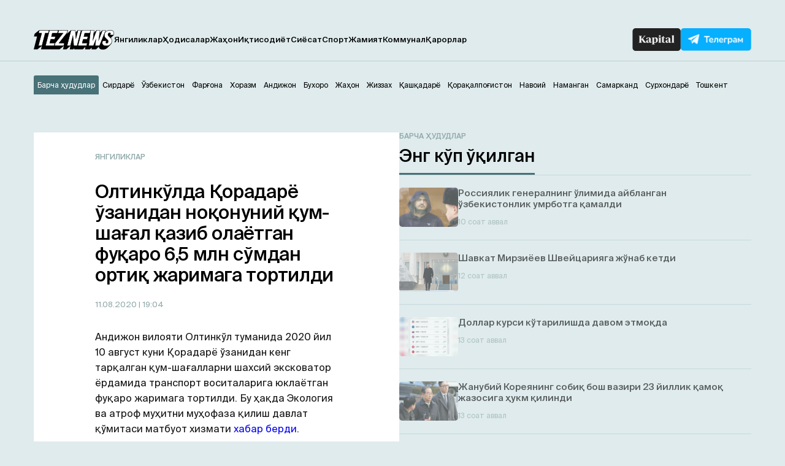

--- FILE ---
content_type: text/html; charset=UTF-8
request_url: https://teznews.uz/11-08-2020/oltinkolda-qoradaryo-ozanidan-noqonu
body_size: 14518
content:
<!DOCTYPE html>
<html lang="uz">

<head>
	<meta charset="UTF-8" />
	<meta name="viewport" content="width=device-width,initial-scale=1,user-scalable=no">
	<title>Олтинкўлда Қорадарё ўзанидан ноқонуний қум-шағал қазиб олаётган фуқаро 6,5 млн сўмдан ортиқ жаримага тортилди - Teznews – Ўзбекистоннинг тезкор хабарлари</title>
	<meta name='robots' content='index, follow, max-image-preview:large, max-snippet:-1, max-video-preview:-1' />
<meta name="description" content="Андижон вилояти Олтинкўл туманида 2020 йил 10 август куни Қорадарё ўзанидан кенг тарқалган қум-шағалларни шахсий эксковатор ёрдамида транспорт воситаларига юклаётган фуқаро жаримага тортилди. Бу ҳақда Экология ва атроф муҳитни муҳофаза қилиш давлат қўмитаси матбуот хизмати " />

	<!-- This site is optimized with the Yoast SEO plugin v23.2 - https://yoast.com/wordpress/plugins/seo/ -->
	<link rel="canonical" href="https://teznews.uz/yangiliklar/oltinkolda-qoradaryo-ozanidan-noqonu" />
	<meta property="og:locale" content="ru_RU" />
	<meta property="og:type" content="article" />
	<meta property="og:title" content="Олтинкўлда Қорадарё ўзанидан ноқонуний қум-шағал қазиб олаётган фуқаро 6,5 млн сўмдан ортиқ жаримага тортилди - Teznews – Ўзбекистоннинг тезкор хабарлари" />
	<meta property="og:description" content="Қазишда фойдаланилган техника воситалари дарё ўзанидан чиқариб юборилган" />
	<meta property="og:url" content="https://teznews.uz/yangiliklar/oltinkolda-qoradaryo-ozanidan-noqonu" />
	<meta property="og:site_name" content="Teznews – Ўзбекистоннинг тезкор хабарлари" />
	<meta property="article:published_time" content="2020-08-11T14:04:38+00:00" />
	<meta property="article:modified_time" content="2020-08-11T14:05:56+00:00" />
	<meta property="og:image" content="https://teznews.uz/wp-content/uploads/2020/08/Uzbekskie-somy-1.jpg" />
	<meta property="og:image:width" content="1024" />
	<meta property="og:image:height" content="626" />
	<meta property="og:image:type" content="image/jpeg" />
	<meta name="author" content="TezNews.uz" />
	<meta name="twitter:card" content="summary_large_image" />
	<meta name="twitter:label1" content="Написано автором" />
	<meta name="twitter:data1" content="TezNews.uz" />
	<script type="application/ld+json" class="yoast-schema-graph">{"@context":"https://schema.org","@graph":[{"@type":"WebPage","@id":"https://teznews.uz/yangiliklar/oltinkolda-qoradaryo-ozanidan-noqonu","url":"https://teznews.uz/yangiliklar/oltinkolda-qoradaryo-ozanidan-noqonu","name":"Олтинкўлда Қорадарё ўзанидан ноқонуний қум-шағал қазиб олаётган фуқаро 6,5 млн сўмдан ортиқ жаримага тортилди - Teznews – Ўзбекистоннинг тезкор хабарлари","isPartOf":{"@id":"https://teznews.uz/#website"},"primaryImageOfPage":{"@id":"https://teznews.uz/yangiliklar/oltinkolda-qoradaryo-ozanidan-noqonu#primaryimage"},"image":{"@id":"https://teznews.uz/yangiliklar/oltinkolda-qoradaryo-ozanidan-noqonu#primaryimage"},"thumbnailUrl":"https://teznews.uz/wp-content/uploads/2020/08/Uzbekskie-somy-1.jpg","datePublished":"2020-08-11T14:04:38+00:00","dateModified":"2020-08-11T14:05:56+00:00","author":{"@id":"https://teznews.uz/#/schema/person/9a5384767237ee5fc0c0a2a1444ec075"},"breadcrumb":{"@id":"https://teznews.uz/yangiliklar/oltinkolda-qoradaryo-ozanidan-noqonu#breadcrumb"},"inLanguage":"ru-RU","potentialAction":[{"@type":"ReadAction","target":["https://teznews.uz/yangiliklar/oltinkolda-qoradaryo-ozanidan-noqonu"]}]},{"@type":"ImageObject","inLanguage":"ru-RU","@id":"https://teznews.uz/yangiliklar/oltinkolda-qoradaryo-ozanidan-noqonu#primaryimage","url":"https://teznews.uz/wp-content/uploads/2020/08/Uzbekskie-somy-1.jpg","contentUrl":"https://teznews.uz/wp-content/uploads/2020/08/Uzbekskie-somy-1.jpg","width":1024,"height":626},{"@type":"BreadcrumbList","@id":"https://teznews.uz/yangiliklar/oltinkolda-qoradaryo-ozanidan-noqonu#breadcrumb","itemListElement":[{"@type":"ListItem","position":1,"name":"Главная страница","item":"https://teznews.uz/navoij/"},{"@type":"ListItem","position":2,"name":"Олтинкўлда Қорадарё ўзанидан ноқонуний қум-шағал қазиб олаётган фуқаро 6,5 млн сўмдан ортиқ жаримага тортилди"}]},{"@type":"WebSite","@id":"https://teznews.uz/#website","url":"https://teznews.uz/","name":"Teznews – Ўзбекистоннинг тезкор хабарлари","description":"Бизни Республикамизнинг йирик шаҳарлари, вилоятлари аҳолиси ўқийди. Биз ҳудудлар кесимида энг тезкор янгиликлар етказиш бўйича биринчимиз!","potentialAction":[{"@type":"SearchAction","target":{"@type":"EntryPoint","urlTemplate":"https://teznews.uz/?s={search_term_string}"},"query-input":"required name=search_term_string"}],"inLanguage":"ru-RU"},{"@type":"Person","@id":"https://teznews.uz/#/schema/person/9a5384767237ee5fc0c0a2a1444ec075","name":"TezNews.uz","sameAs":["http://teznews.uz"],"url":"https://teznews.uz/author/tezdmin"}]}</script>
	<!-- / Yoast SEO plugin. -->


<base href="https://teznews.uz">
<meta data-react-helmet="true" name="twitter:card" content="summary_large_image"/><meta property="og:title" content="Олтинкўлда Қорадарё ўзанидан ноқонуний қум-шағал қазиб олаётган фуқаро 6,5 млн сўмдан ортиқ жаримага тортилди" /><meta property="og:type" content="website" /><meta property="og:url" content="https://teznews.uz/yangiliklar/oltinkolda-qoradaryo-ozanidan-noqonu" /><meta property="og:image" content="https://teznews.uz/wp-content/uploads/2020/08/Uzbekskie-somy-1.jpg"/><meta property="og:site_name" content="Teznews" /><style id='classic-theme-styles-inline-css' type='text/css'>
/*! This file is auto-generated */
.wp-block-button__link{color:#fff;background-color:#32373c;border-radius:9999px;box-shadow:none;text-decoration:none;padding:calc(.667em + 2px) calc(1.333em + 2px);font-size:1.125em}.wp-block-file__button{background:#32373c;color:#fff;text-decoration:none}
</style>
<style id='global-styles-inline-css' type='text/css'>
body{--wp--preset--color--black: #000000;--wp--preset--color--cyan-bluish-gray: #abb8c3;--wp--preset--color--white: #ffffff;--wp--preset--color--pale-pink: #f78da7;--wp--preset--color--vivid-red: #cf2e2e;--wp--preset--color--luminous-vivid-orange: #ff6900;--wp--preset--color--luminous-vivid-amber: #fcb900;--wp--preset--color--light-green-cyan: #7bdcb5;--wp--preset--color--vivid-green-cyan: #00d084;--wp--preset--color--pale-cyan-blue: #8ed1fc;--wp--preset--color--vivid-cyan-blue: #0693e3;--wp--preset--color--vivid-purple: #9b51e0;--wp--preset--gradient--vivid-cyan-blue-to-vivid-purple: linear-gradient(135deg,rgba(6,147,227,1) 0%,rgb(155,81,224) 100%);--wp--preset--gradient--light-green-cyan-to-vivid-green-cyan: linear-gradient(135deg,rgb(122,220,180) 0%,rgb(0,208,130) 100%);--wp--preset--gradient--luminous-vivid-amber-to-luminous-vivid-orange: linear-gradient(135deg,rgba(252,185,0,1) 0%,rgba(255,105,0,1) 100%);--wp--preset--gradient--luminous-vivid-orange-to-vivid-red: linear-gradient(135deg,rgba(255,105,0,1) 0%,rgb(207,46,46) 100%);--wp--preset--gradient--very-light-gray-to-cyan-bluish-gray: linear-gradient(135deg,rgb(238,238,238) 0%,rgb(169,184,195) 100%);--wp--preset--gradient--cool-to-warm-spectrum: linear-gradient(135deg,rgb(74,234,220) 0%,rgb(151,120,209) 20%,rgb(207,42,186) 40%,rgb(238,44,130) 60%,rgb(251,105,98) 80%,rgb(254,248,76) 100%);--wp--preset--gradient--blush-light-purple: linear-gradient(135deg,rgb(255,206,236) 0%,rgb(152,150,240) 100%);--wp--preset--gradient--blush-bordeaux: linear-gradient(135deg,rgb(254,205,165) 0%,rgb(254,45,45) 50%,rgb(107,0,62) 100%);--wp--preset--gradient--luminous-dusk: linear-gradient(135deg,rgb(255,203,112) 0%,rgb(199,81,192) 50%,rgb(65,88,208) 100%);--wp--preset--gradient--pale-ocean: linear-gradient(135deg,rgb(255,245,203) 0%,rgb(182,227,212) 50%,rgb(51,167,181) 100%);--wp--preset--gradient--electric-grass: linear-gradient(135deg,rgb(202,248,128) 0%,rgb(113,206,126) 100%);--wp--preset--gradient--midnight: linear-gradient(135deg,rgb(2,3,129) 0%,rgb(40,116,252) 100%);--wp--preset--font-size--small: 13px;--wp--preset--font-size--medium: 20px;--wp--preset--font-size--large: 36px;--wp--preset--font-size--x-large: 42px;--wp--preset--spacing--20: 0.44rem;--wp--preset--spacing--30: 0.67rem;--wp--preset--spacing--40: 1rem;--wp--preset--spacing--50: 1.5rem;--wp--preset--spacing--60: 2.25rem;--wp--preset--spacing--70: 3.38rem;--wp--preset--spacing--80: 5.06rem;--wp--preset--shadow--natural: 6px 6px 9px rgba(0, 0, 0, 0.2);--wp--preset--shadow--deep: 12px 12px 50px rgba(0, 0, 0, 0.4);--wp--preset--shadow--sharp: 6px 6px 0px rgba(0, 0, 0, 0.2);--wp--preset--shadow--outlined: 6px 6px 0px -3px rgba(255, 255, 255, 1), 6px 6px rgba(0, 0, 0, 1);--wp--preset--shadow--crisp: 6px 6px 0px rgba(0, 0, 0, 1);}:where(.is-layout-flex){gap: 0.5em;}:where(.is-layout-grid){gap: 0.5em;}body .is-layout-flex{display: flex;}body .is-layout-flex{flex-wrap: wrap;align-items: center;}body .is-layout-flex > *{margin: 0;}body .is-layout-grid{display: grid;}body .is-layout-grid > *{margin: 0;}:where(.wp-block-columns.is-layout-flex){gap: 2em;}:where(.wp-block-columns.is-layout-grid){gap: 2em;}:where(.wp-block-post-template.is-layout-flex){gap: 1.25em;}:where(.wp-block-post-template.is-layout-grid){gap: 1.25em;}.has-black-color{color: var(--wp--preset--color--black) !important;}.has-cyan-bluish-gray-color{color: var(--wp--preset--color--cyan-bluish-gray) !important;}.has-white-color{color: var(--wp--preset--color--white) !important;}.has-pale-pink-color{color: var(--wp--preset--color--pale-pink) !important;}.has-vivid-red-color{color: var(--wp--preset--color--vivid-red) !important;}.has-luminous-vivid-orange-color{color: var(--wp--preset--color--luminous-vivid-orange) !important;}.has-luminous-vivid-amber-color{color: var(--wp--preset--color--luminous-vivid-amber) !important;}.has-light-green-cyan-color{color: var(--wp--preset--color--light-green-cyan) !important;}.has-vivid-green-cyan-color{color: var(--wp--preset--color--vivid-green-cyan) !important;}.has-pale-cyan-blue-color{color: var(--wp--preset--color--pale-cyan-blue) !important;}.has-vivid-cyan-blue-color{color: var(--wp--preset--color--vivid-cyan-blue) !important;}.has-vivid-purple-color{color: var(--wp--preset--color--vivid-purple) !important;}.has-black-background-color{background-color: var(--wp--preset--color--black) !important;}.has-cyan-bluish-gray-background-color{background-color: var(--wp--preset--color--cyan-bluish-gray) !important;}.has-white-background-color{background-color: var(--wp--preset--color--white) !important;}.has-pale-pink-background-color{background-color: var(--wp--preset--color--pale-pink) !important;}.has-vivid-red-background-color{background-color: var(--wp--preset--color--vivid-red) !important;}.has-luminous-vivid-orange-background-color{background-color: var(--wp--preset--color--luminous-vivid-orange) !important;}.has-luminous-vivid-amber-background-color{background-color: var(--wp--preset--color--luminous-vivid-amber) !important;}.has-light-green-cyan-background-color{background-color: var(--wp--preset--color--light-green-cyan) !important;}.has-vivid-green-cyan-background-color{background-color: var(--wp--preset--color--vivid-green-cyan) !important;}.has-pale-cyan-blue-background-color{background-color: var(--wp--preset--color--pale-cyan-blue) !important;}.has-vivid-cyan-blue-background-color{background-color: var(--wp--preset--color--vivid-cyan-blue) !important;}.has-vivid-purple-background-color{background-color: var(--wp--preset--color--vivid-purple) !important;}.has-black-border-color{border-color: var(--wp--preset--color--black) !important;}.has-cyan-bluish-gray-border-color{border-color: var(--wp--preset--color--cyan-bluish-gray) !important;}.has-white-border-color{border-color: var(--wp--preset--color--white) !important;}.has-pale-pink-border-color{border-color: var(--wp--preset--color--pale-pink) !important;}.has-vivid-red-border-color{border-color: var(--wp--preset--color--vivid-red) !important;}.has-luminous-vivid-orange-border-color{border-color: var(--wp--preset--color--luminous-vivid-orange) !important;}.has-luminous-vivid-amber-border-color{border-color: var(--wp--preset--color--luminous-vivid-amber) !important;}.has-light-green-cyan-border-color{border-color: var(--wp--preset--color--light-green-cyan) !important;}.has-vivid-green-cyan-border-color{border-color: var(--wp--preset--color--vivid-green-cyan) !important;}.has-pale-cyan-blue-border-color{border-color: var(--wp--preset--color--pale-cyan-blue) !important;}.has-vivid-cyan-blue-border-color{border-color: var(--wp--preset--color--vivid-cyan-blue) !important;}.has-vivid-purple-border-color{border-color: var(--wp--preset--color--vivid-purple) !important;}.has-vivid-cyan-blue-to-vivid-purple-gradient-background{background: var(--wp--preset--gradient--vivid-cyan-blue-to-vivid-purple) !important;}.has-light-green-cyan-to-vivid-green-cyan-gradient-background{background: var(--wp--preset--gradient--light-green-cyan-to-vivid-green-cyan) !important;}.has-luminous-vivid-amber-to-luminous-vivid-orange-gradient-background{background: var(--wp--preset--gradient--luminous-vivid-amber-to-luminous-vivid-orange) !important;}.has-luminous-vivid-orange-to-vivid-red-gradient-background{background: var(--wp--preset--gradient--luminous-vivid-orange-to-vivid-red) !important;}.has-very-light-gray-to-cyan-bluish-gray-gradient-background{background: var(--wp--preset--gradient--very-light-gray-to-cyan-bluish-gray) !important;}.has-cool-to-warm-spectrum-gradient-background{background: var(--wp--preset--gradient--cool-to-warm-spectrum) !important;}.has-blush-light-purple-gradient-background{background: var(--wp--preset--gradient--blush-light-purple) !important;}.has-blush-bordeaux-gradient-background{background: var(--wp--preset--gradient--blush-bordeaux) !important;}.has-luminous-dusk-gradient-background{background: var(--wp--preset--gradient--luminous-dusk) !important;}.has-pale-ocean-gradient-background{background: var(--wp--preset--gradient--pale-ocean) !important;}.has-electric-grass-gradient-background{background: var(--wp--preset--gradient--electric-grass) !important;}.has-midnight-gradient-background{background: var(--wp--preset--gradient--midnight) !important;}.has-small-font-size{font-size: var(--wp--preset--font-size--small) !important;}.has-medium-font-size{font-size: var(--wp--preset--font-size--medium) !important;}.has-large-font-size{font-size: var(--wp--preset--font-size--large) !important;}.has-x-large-font-size{font-size: var(--wp--preset--font-size--x-large) !important;}
.wp-block-navigation a:where(:not(.wp-element-button)){color: inherit;}
:where(.wp-block-post-template.is-layout-flex){gap: 1.25em;}:where(.wp-block-post-template.is-layout-grid){gap: 1.25em;}
:where(.wp-block-columns.is-layout-flex){gap: 2em;}:where(.wp-block-columns.is-layout-grid){gap: 2em;}
.wp-block-pullquote{font-size: 1.5em;line-height: 1.6;}
</style>
<link rel='stylesheet' id='belingo-geo-css' href='https://teznews.uz/wp-content/plugins/belingogeo/css/belingoGeo.css?ver=1.9' type='text/css' media='all' />
<link rel='stylesheet' id='dashicons-css' href='https://teznews.uz/wp-includes/css/dashicons.min.css?ver=6.5.7' type='text/css' media='all' />
<link rel='stylesheet' id='post-views-counter-frontend-css' href='https://teznews.uz/wp-content/plugins/post-views-counter/css/frontend.css?ver=1.3.10' type='text/css' media='all' />
<script type="text/javascript" src="https://teznews.uz/wp-includes/js/jquery/jquery.min.js?ver=3.7.1" id="jquery-core-js"></script>
<!--[if lt IE 8]>
<script type="text/javascript" src="https://teznews.uz/wp-includes/js/json2.min.js?ver=2015-05-03" id="json2-js"></script>
<![endif]-->
    <script type="text/javascript">
        function nxsPostToFav(obj){ obj.preventDefault;
            var k = obj.target.split("-"); var nt = k[0]; var ii = k[1];  var pid = k[2];
            var data = {  action:'nxs_snap_aj', nxsact: 'manPost', nt:nt, id: pid, nid: ii, et_load_builder_modules:1, _wpnonce: 'cb970e73e5'};
            jQuery('#nxsFavNoticeCnt').html('<p> Posting... </p>'); jQuery('#nxsFavNotice').modal({ fadeDuration: 50 });
            jQuery.post('https://teznews.uz/wp-admin/admin-ajax.php', data, function(response) { if (response=='') response = 'Message Posted';
                jQuery('#nxsFavNoticeCnt').html('<p> ' + response + '</p>' +'<input type="button"  onclick="jQuery.modal.close();" class="bClose" value="Close" />');
            });
        }
    </script>    
      <meta name="onesignal" content="wordpress-plugin"/>
            <script>

      window.OneSignal = window.OneSignal || [];

      OneSignal.push( function() {
        OneSignal.SERVICE_WORKER_UPDATER_PATH = "OneSignalSDKUpdaterWorker.js.php";
                      OneSignal.SERVICE_WORKER_PATH = "OneSignalSDKWorker.js.php";
                      OneSignal.SERVICE_WORKER_PARAM = { scope: "/" };
        OneSignal.setDefaultNotificationUrl("https://teznews.uz");
        var oneSignal_options = {};
        window._oneSignalInitOptions = oneSignal_options;

        oneSignal_options['wordpress'] = true;
oneSignal_options['appId'] = 'ec7da78c-4212-4e87-8755-2cabfd14c465';
oneSignal_options['allowLocalhostAsSecureOrigin'] = true;
oneSignal_options['welcomeNotification'] = { };
oneSignal_options['welcomeNotification']['title'] = "";
oneSignal_options['welcomeNotification']['message'] = "Обуна учун раҳмат!";
oneSignal_options['path'] = "https://teznews.uz/wp-content/plugins/onesignal-free-web-push-notifications/sdk_files/";
oneSignal_options['promptOptions'] = { };
oneSignal_options['promptOptions']['actionMessage'] = "Ўзбекистондаги тезкор хабарларни кузатиб боринг!";
oneSignal_options['promptOptions']['acceptButtonText'] = "✔ ОК";
oneSignal_options['promptOptions']['cancelButtonText'] = "Йўқ, шарт эмас.";
oneSignal_options['notifyButton'] = { };
oneSignal_options['notifyButton']['enable'] = true;
oneSignal_options['notifyButton']['position'] = 'bottom-right';
oneSignal_options['notifyButton']['theme'] = 'default';
oneSignal_options['notifyButton']['size'] = 'small';
oneSignal_options['notifyButton']['displayPredicate'] = function() {
              return OneSignal.isPushNotificationsEnabled()
                      .then(function(isPushEnabled) {
                          return !isPushEnabled;
                      });
            };
oneSignal_options['notifyButton']['showCredit'] = false;
oneSignal_options['notifyButton']['text'] = {};
                OneSignal.init(window._oneSignalInitOptions);
                OneSignal.showSlidedownPrompt();      });

      function documentInitOneSignal() {
        var oneSignal_elements = document.getElementsByClassName("OneSignal-prompt");

        var oneSignalLinkClickHandler = function(event) { OneSignal.push(['registerForPushNotifications']); event.preventDefault(); };        for(var i = 0; i < oneSignal_elements.length; i++)
          oneSignal_elements[i].addEventListener('click', oneSignalLinkClickHandler, false);
      }

      if (document.readyState === 'complete') {
           documentInitOneSignal();
      }
      else {
           window.addEventListener("load", function(event){
               documentInitOneSignal();
          });
      }
    </script>

		<style>
			#wp-admin-bar-pvc-post-views .pvc-graph-container { padding-top: 6px; padding-bottom: 6px; position: relative; display: block; height: 100%; box-sizing: border-box; }
			#wp-admin-bar-pvc-post-views .pvc-line-graph {
				display: inline-block;
				width: 1px;
				margin-right: 1px;
				background-color: #ccc;
				vertical-align: baseline;
			}
			#wp-admin-bar-pvc-post-views .pvc-line-graph:hover { background-color: #eee; }
			#wp-admin-bar-pvc-post-views .pvc-line-graph-0 { height: 1% }
			#wp-admin-bar-pvc-post-views .pvc-line-graph-1 { height: 5% }
			#wp-admin-bar-pvc-post-views .pvc-line-graph-2 { height: 10% }
			#wp-admin-bar-pvc-post-views .pvc-line-graph-3 { height: 15% }
			#wp-admin-bar-pvc-post-views .pvc-line-graph-4 { height: 20% }
			#wp-admin-bar-pvc-post-views .pvc-line-graph-5 { height: 25% }
			#wp-admin-bar-pvc-post-views .pvc-line-graph-6 { height: 30% }
			#wp-admin-bar-pvc-post-views .pvc-line-graph-7 { height: 35% }
			#wp-admin-bar-pvc-post-views .pvc-line-graph-8 { height: 40% }
			#wp-admin-bar-pvc-post-views .pvc-line-graph-9 { height: 45% }
			#wp-admin-bar-pvc-post-views .pvc-line-graph-10 { height: 50% }
			#wp-admin-bar-pvc-post-views .pvc-line-graph-11 { height: 55% }
			#wp-admin-bar-pvc-post-views .pvc-line-graph-12 { height: 60% }
			#wp-admin-bar-pvc-post-views .pvc-line-graph-13 { height: 65% }
			#wp-admin-bar-pvc-post-views .pvc-line-graph-14 { height: 70% }
			#wp-admin-bar-pvc-post-views .pvc-line-graph-15 { height: 75% }
			#wp-admin-bar-pvc-post-views .pvc-line-graph-16 { height: 80% }
			#wp-admin-bar-pvc-post-views .pvc-line-graph-17 { height: 85% }
			#wp-admin-bar-pvc-post-views .pvc-line-graph-18 { height: 90% }
			#wp-admin-bar-pvc-post-views .pvc-line-graph-19 { height: 95% }
			#wp-admin-bar-pvc-post-views .pvc-line-graph-20 { height: 100% }
		</style><link rel="icon" href="https://teznews.uz/wp-content/uploads/2024/04/android-chrome-192x192-1-150x150.png" sizes="32x32" />
<link rel="icon" href="https://teznews.uz/wp-content/uploads/2024/04/android-chrome-192x192-1.png" sizes="192x192" />
<link rel="apple-touch-icon" href="https://teznews.uz/wp-content/uploads/2024/04/android-chrome-192x192-1.png" />
<meta name="msapplication-TileImage" content="https://teznews.uz/wp-content/uploads/2024/04/android-chrome-192x192-1.png" />
<!-- ## NXS/OG ## --><!-- ## NXSOGTAGS ## --><!-- ## NXS/OG ## -->
	<link rel="apple-touch-icon" href="/apple-touch-icon.png">
	<link rel="icon" sizes="any" type="image/png" href="/favicon.png">
	<link rel="shortcut icon" type="image/png" href="/favicon.png">
	<meta name="msapplication-TileColor" content="#c33">
	<meta name="msapplication-TileImage" content="/apple-touch-icon.png">
	<meta name="theme-color" content="#c33">
	<link rel="manifest" href="/manifest.json">

	<!-- <link rel="stylesheet" href="https://teznews.uz/wp-content/themes/Theme_laooz_studio_post/css/estilos.css?v=1">  -->
	<!-- <link rel="stylesheet" href="https://teznews.uz/wp-content/themes/Theme_laooz_studio_post/css/responsive.css">  -->
	<link rel="stylesheet" href="https://teznews.uz/wp-content/themes/Theme_laooz_studio_post/new/css/normalize.css">
	<link rel="stylesheet" href="https://teznews.uz/wp-content/themes/Theme_laooz_studio_post/new/fonts/stylesheet.css">
	<link rel="stylesheet" href="//cdn.jsdelivr.net/npm/swiper@11/swiper-bundle.min.css" />
	<link rel="stylesheet" href="https://teznews.uz/wp-content/themes/Theme_laooz_studio_post/new/css/main.css?v=37">
	<link rel="stylesheet" href="https://teznews.uz/wp-content/themes/Theme_laooz_studio_post/new/css/media.css?v=31">

	<meta name="theme-color" content="#fafafa">
	<script>
        document.addEventListener("DOMContentLoaded", function() {
            setTimeout(function() {
                var geolocationLink = document.querySelector(".geolocation__link");
                if (geolocationLink) {
                    geolocationLink.click();
                }
            }, 2000); // 3000 миллисекунд = 3 секунды
        });
    </script>
	<script>
		window.yaContextCb = window.yaContextCb || []
	</script> 



	<meta name="yandex-verification" content="89fb2dcaa4f78219" />

	<!--В head сайта один раз подключите библиотеку-->
	<script src="https://yastatic.net/pcode/adfox/loader.js" crossorigin="anonymous"></script>


	<!--В <head> сайта один раз добавьте код загрузчика-->
<script>window.yaContextCb = window.yaContextCb || []</script>
<script src="https://yandex.ru/ads/system/context.js" async></script>

<!--AdFox START-->
<!--WebSail-Advertisement-->
<!--Площадка: Teznews.uz / * / *-->
<!--Тип баннера: FullScreen Mobile-->
<!--Расположение: верх страницы-->
<div id="adfox_171317639983059271"></div>
<script>
    window.yaContextCb.push(()=>{
        Ya.adfoxCode.create({
            ownerId: 277709,
            containerId: 'adfox_171317639983059271',
            params: {
                pp: 'g',
                ps: 'dbqk',
                p2: 'gsdr',
                puid1: ''
            }
        })
    })
</script>


	</head>

<body 
class="post-template-default single single-post postid-14906 single-format-standard">
	
	<!-- googleoff:all --> 
<noindex> 
  <div class="ads-top">
    <noindex>
    <!-- googleoff:all -->

    <!--AdFox START-->
    <!--WebSail-Advertisement-->
    <!--Площадка: Teznews.uz / * / *-->
    <!--Тип баннера: 1150x100-->
    <!--Расположение: верх страницы-->
    <div id="adfox_165452529211226233"></div>
    <script>

        if (window.innerWidth > 970)
            window.yaContextCb.push(() => {
                Ya.adfoxCode.create({
                    ownerId: 277709,
                    containerId: 'adfox_165452529211226233',
                    params: {
                        pp: 'g',
                        ps: 'dbqk',
                        p2: 'geya',
                        puid1: ''
                    }
                }, ['desktop', 'tablet'], {
                    tabletWidth: 970,
                    phoneWidth: 750,
                    isAutoReloads: false
                })
            })
    </script>
<!-- googleoff:all -->
</noindex>  </div>
  <div class="mobads">
    <noindex>
    <!-- googleoff:all -->
<!--AdFox START-->
<!--WebSail-Advertisement-->
<!--Площадка: Teznews.uz / * / *-->
<!--Тип баннера: 640x300-->
<!--Расположение: середина страницы-->
<div id="adfox_165486335586741405"></div>
<script>
    window.yaContextCb.push(() => {
        Ya.adfoxCode.create({
            ownerId: 277709,
            containerId: 'adfox_165486335586741405',
            params: {
                pp: 'h',
                ps: 'dbqk',
                p2: 'geyc',
                puid1: ''
            }
        })
    })
</script>
<!-- googleoff:all -->
</noindex>  </div>
</noindex>
<!-- googleon:all --> 



<!--AdFox START-->
<!--WebSail-Advertisement-->
<!--Площадка: Teznews.uz / * / *-->
<!--Тип баннера: Fullscreen-->
<!--Расположение: верх страницы-->
<div id="adfox_171317642065839271"></div>
<script>
    window.yaContextCb.push(()=>{
        Ya.adfoxCode.create({
            ownerId: 277709,
            containerId: 'adfox_171317642065839271',
            params: {
                pp: 'g',
                ps: 'dbqk',
                p2: 'gddr',
                puid1: ''
            }
        })
    })
</script>

	<header>
		<div class="container">
			<div class="header-row d-flex">
				<div class="header-start d-flex">
					<div class="burger-menu">
						<span></span>
						<span></span>
						<span></span>
					</div>
					<a href="https://teznews.uz/?action=clear_geo_city" class="logo" data-wpel-link="internal"> 
						<img src="https://teznews.uz/wp-content/themes/Theme_laooz_studio_post/new/img/main/logo.svg" alt=""> 
					</a>
					<div class="mobile__box-navigation">
						<nav>
							<ul id="menu-menu-1" class="header__navigation-list d-flex"><li id="menu-item-117540" class="menu-item menu-item-type-taxonomy menu-item-object-category current-post-ancestor current-menu-parent current-post-parent menu-item-117540 header__navigation-link"><a href="https://teznews.uz/category/yangiliklar" data-wpel-link="internal">Янгиликлар</a></li>
<li id="menu-item-117586" class="menu-item menu-item-type-taxonomy menu-item-object-category menu-item-117586 header__navigation-link"><a href="https://teznews.uz/category/yangiliklar/hodisalar" data-wpel-link="internal">Ҳодисалар</a></li>
<li id="menu-item-117581" class="menu-item menu-item-type-taxonomy menu-item-object-category menu-item-117581 header__navigation-link"><a href="https://teznews.uz/category/yangiliklar/jahon" data-wpel-link="internal">Жаҳон</a></li>
<li id="menu-item-117582" class="menu-item menu-item-type-taxonomy menu-item-object-category menu-item-117582 header__navigation-link"><a href="https://teznews.uz/category/yangiliklar/iqtisodiyot" data-wpel-link="internal">Иқтисодиёт</a></li>
<li id="menu-item-117588" class="menu-item menu-item-type-taxonomy menu-item-object-category menu-item-117588 header__navigation-link"><a href="https://teznews.uz/category/yangiliklar/siyosat" data-wpel-link="internal">Сиёсат</a></li>
<li id="menu-item-117541" class="menu-item menu-item-type-taxonomy menu-item-object-category menu-item-117541 header__navigation-link"><a href="https://teznews.uz/category/yangiliklar/sport" data-wpel-link="internal">Спорт</a></li>
<li id="menu-item-117587" class="menu-item menu-item-type-taxonomy menu-item-object-category menu-item-117587 header__navigation-link"><a href="https://teznews.uz/category/yangiliklar/jamiyat" data-wpel-link="internal">Жамият</a></li>
<li id="menu-item-117585" class="menu-item menu-item-type-taxonomy menu-item-object-category menu-item-117585 header__navigation-link"><a href="https://teznews.uz/category/yangiliklar/kommunal" data-wpel-link="internal">Коммунал</a></li>
<li id="menu-item-117583" class="menu-item menu-item-type-taxonomy menu-item-object-category menu-item-117583 header__navigation-link"><a href="https://teznews.uz/category/yangiliklar/qarorlar" data-wpel-link="internal">Қарорлар</a></li>
</ul>								
						<div class="geo__mobile">
							<div class="footer__list-city-dropdown">
								<div class="selected">Худудни тангланг</div>
								<ul class="options">
										<li><a href="#">Барча ҳудудлар</a></li>
										<li><a href="#">Андижон</a></li>
										<li><a href="#">Бухоро</a></li>
										<li><a href="#">Жиззах</a></li>
										<li><a href="#">Қашқадарё</a></li>
										<li><a href="#">Навоий</a></li>
										<li><a href="#">Наманган</a></li>
										<li><a href="#">Самарканд</a></li>
										<li><a href="#">Сирдарё</a></li>
										<li><a href="#">Тошкент</a></li>
										<li><a href="#">Фарғона</a></li>
										<li><a href="#">Хоразм</a></li>
								</ul>
							</div>	
						</div>
						</nav>
						<div class="mobile__box__nav-links">
							<a href="https://kapital.uz/" target="_blank" class="kapital-link d-flex" data-wpel-link="external" rel="nofollow noopener noreferrer">
								<img src="https://teznews.uz/wp-content/themes/Theme_laooz_studio_post/new/img/main/kapital-txt.png" alt=""> 
							</a>
							<a href="https://t.me/TezNewsUz" target="_blank" class="tg-link d-flex" rel="noopener noreferrer nofollow" data-wpel-link="external">
								<img src="https://teznews.uz/wp-content/themes/Theme_laooz_studio_post/new/img/main/telegram-txt.png" alt=""> 
							</a>
						</div>
					</div>
				</div>
				<div class="header-end d-flex">
					<a href="https://kapital.uz/" target="_blank" class="kapital-link d-flex" data-wpel-link="external" rel="nofollow noopener noreferrer">
						<img src="https://teznews.uz/wp-content/themes/Theme_laooz_studio_post/new/img/main/kapital-link.png" alt=""> 
					</a>
					<a href="https://t.me/TezNewsUz" target="_blank" class="tg-link d-flex" rel="noopener noreferrer nofollow" data-wpel-link="external">
						<img src="https://teznews.uz/wp-content/themes/Theme_laooz_studio_post/new/img/main/tg-link.png" alt=""> 
					</a>
				</div>
			</div>
		</div>
	</header>
	<div class="pick__city-wrap">
    <div class="container">
		<div id="cityChange">


    
                                       
                          <!--div class="quick-locations__values__container"></div-->
           
                      
                                 <ul class="pick__city-list d-flex">
              <li>
                  <a class="continue-without-geo  pick__city-link active" href="#">
                      Ҳудудсиз давом этиш
                  </a>
               </li>
            </ul>

              <ul class="quick-locations__values pick__city-list d-flex">
                                                                        
                              <li class="select_geo_city pick__city-link " data-name-orig="Андижон"  data-id="110634"  data-name="andizhon">Андижон  </li>
                              
                                                            
                              <li class="select_geo_city pick__city-link " data-name-orig="Барча ҳудудлар"  data-id="110529"  data-name="barcha-hududlar">Барча ҳудудлар  </li>
                              
                                                            
                              <li class="select_geo_city pick__city-link " data-name-orig="Бухоро"  data-id="110636"  data-name="buxoro">Бухоро  </li>
                              
                                                            
                              <li class="select_geo_city pick__city-link " data-name-orig="Жаҳон"  data-id="113908"  data-name="zhahon">Жаҳон  </li>
                              
                                                            
                              <li class="select_geo_city pick__city-link " data-name-orig="Жиззах"  data-id="110630"  data-name="zhizzax">Жиззах  </li>
                              
                                                            
                              <li class="select_geo_city pick__city-link " data-name-orig="Қашқадарё"  data-id="110628"  data-name="qashqadaryo">Қашқадарё  </li>
                              
                                                            
                              <li class="select_geo_city pick__city-link " data-name-orig="Қорақалпоғистон"  data-id="113496"  data-name="qoraqalpogiston">Қорақалпоғистон  </li>
                              
                                                            
                              <li class="select_geo_city pick__city-link " data-name-orig="Навоий"  data-id="110629"  data-name="navoij">Навоий  </li>
                              
                                                            
                              <li class="select_geo_city pick__city-link " data-name-orig="Наманган"  data-id="110633"  data-name="namangan">Наманган  </li>
                              
                                                            
                              <li class="select_geo_city pick__city-link " data-name-orig="Самарканд"  data-id="110532"  data-name="samarkand">Самарканд  </li>
                              
                                                            
                              <li class="select_geo_city pick__city-link " data-name-orig="Сирдарё"  data-id="110635"  data-name="sirdaryo">Сирдарё  </li>
                              
                                                            
                              <li class="select_geo_city pick__city-link " data-name-orig="Сурхондарё"  data-id="110631"  data-name="surxondaryo">Сурхондарё  </li>
                              
                                                            
                              <li class="select_geo_city pick__city-link " data-name-orig="Тошкент"  data-id="110531"  data-name="toshkent">Тошкент  </li>
                              
                                                            
                              <li class="select_geo_city pick__city-link " data-name-orig="Ўзбекистон"  data-id="113907"  data-name="ozbekiston">Ўзбекистон  </li>
                              
                                                            
                              <li class="select_geo_city pick__city-link " data-name-orig="Фарғона"  data-id="110632"  data-name="fargona">Фарғона  </li>
                              
                                                            
                              <li class="select_geo_city pick__city-link " data-name-orig="Хоразм"  data-id="111753"  data-name="xorazm">Хоразм  </li>
                              
                                                        </ul>
       
           
          
    <!--ul id="geolocation" class="geolocation pick__city-list d-flex">
      <li>
          <a id="geolocationChangeCity" class="geolocation__link pick__city-link active" href="javascript:void(0);" data-wpel-link="internal">
            <span id="geolocation__value" class="geolocation__value">Определение...</span>
          </a>
      </li>
    </ul-->
</div>
    </div>
  </div>
<!-- googleoff:all -->
<noindex>
<div class="ads-top">
    <noindex>
    <!-- googleoff:all -->

    <!--AdFox START-->
    <!--WebSail-Advertisement-->
    <!--Площадка: Teznews.uz / * / *-->
    <!--Тип баннера: 1150x100-->
    <!--Расположение: верх страницы-->
    <div id="adfox_165452529211226233"></div>
    <script>

        if (window.innerWidth > 970)
            window.yaContextCb.push(() => {
                Ya.adfoxCode.create({
                    ownerId: 277709,
                    containerId: 'adfox_165452529211226233',
                    params: {
                        pp: 'g',
                        ps: 'dbqk',
                        p2: 'geya',
                        puid1: ''
                    }
                }, ['desktop', 'tablet'], {
                    tabletWidth: 970,
                    phoneWidth: 750,
                    isAutoReloads: false
                })
            })
    </script>
<!-- googleoff:all -->
</noindex></div>
<div class="mobads">
	  <noindex>
    <!-- googleoff:all -->
<!--AdFox START-->
<!--WebSail-Advertisement-->
<!--Площадка: Teznews.uz / * / *-->
<!--Тип баннера: 640x300-->
<!--Расположение: середина страницы-->
<div id="adfox_165486335586741405"></div>
<script>
    window.yaContextCb.push(() => {
        Ya.adfoxCode.create({
            ownerId: 277709,
            containerId: 'adfox_165486335586741405',
            params: {
                pp: 'h',
                ps: 'dbqk',
                p2: 'geyc',
                puid1: ''
            }
        })
    })
</script>
<!-- googleoff:all -->
</noindex></div>
</noindex>
<!-- googleon:all --> 

<div class="container cont-mob">
  <div class="cuerponota">
    <article class="elarticulo">
      <div class="cat-shares">
        <span class="categorias">
          <ul class="post-categories">
	<li><a href="https://teznews.uz/category/yangiliklar" rel="category tag" data-wpel-link="internal">Янгиликлар</a></li></ul>        </span>
        <div class="lasredes">
        </div>
      </div>
      <h1 class="title-post-news">
        Олтинкўлда Қорадарё ўзанидан ноқонуний қум-шағал қазиб олаётган фуқаро 6,5 млн сўмдан ортиқ жаримага тортилди      </h1>
      <div class="author-date">
        <div class="date">
          <a href="/11-08-2020/" data-wpel-link="internal">
            11.08.2020  
          </a> | 19:04        
        </div>
        <div class="time-post">
        </div>
      </div>

      <div class="text-nota">
        <p>Андижон вилояти Олтинкўл туманида 2020 йил 10 август куни Қорадарё ўзанидан кенг тарқалган қум-шағалларни шахсий эксковатор ёрдамида транспорт воситаларига юклаётган фуқаро жаримага тортилди. Бу ҳақда Экология ва атроф муҳитни муҳофаза қилиш давлат қўмитаси матбуот хизмати <a href="https://t.me/ecogovuz/6387" data-wpel-link="external" target="_blank" rel="nofollow noopener noreferrer">хабар берди</a>.</p>
<div id="attachment_14917" style="width: 1290px" class="wp-caption alignnone"><img fetchpriority="high" decoding="async" aria-describedby="caption-attachment-14917" class="size-full wp-image-14917" src="/wp-content/uploads/2020/08/photo_2020-08-10_17-38-52.jpg" alt="" width="1280" height="727" /><p id="caption-attachment-14917" class="wp-caption-text">Фото: Экология ва атроф-муҳитни муҳофаза қилиш давлат қўмитаси матбуот хизмати</p></div>
<p>Андижон вилояти Экология ва атроф-муҳитни муҳофаза қилиш соҳасидаги назорат бўйича Олтинкўл тумани инспекцияси инспекторлари томонидан 2020 йилнинг 10 август куни тезкор назорат тадбири ўтказилди. Рейд давомида Олтинкўл тумани худудидан оқиб ўтувчи Қорадарё ўзанидан кенг тарқалган фойдали қазилма бойликлари (қум-шағал)ни шахсий эксковатор ёрдамида транспорт воситаларига юклаётган фуқарога чора кўрилган.</p>
<p>Таъкидланишича, фуқаро О.О.га нисбатан Маъмурий жавобгарлик тўғрисидаги кодекснинг тегишли моддалари билан базавий ҳисоблаш миқдорининг 30 баробари — 6 690 000 сўм миқдорида маъмурий жарима қўлланилган. Қазишда фойдаланилган техника воситалари дарё ўзанидан чиқариб юборилган ва кенг тарқалган фойдали қазилма бойликларидан ноқонуний фойдаланишининг олди олинган.</p>
<p>Аввалроқ Нурободда маҳалланинг белгиланмаган ҳудудидан тупроқ қазиб, юк машиналарига юклаб бераётган фуқаролар жаримага <a href="/10-08-2020/samarqandda-mahallaning-belgilanmagan-hududidan-tuproq-qazib-yuk-mashinalariga-yuklab-berayotgan-fuqarolar-zharimaga-tortildi" data-wpel-link="internal">тортилгани</a>, Навоийда олтин конидан 230 миллион сўм қийматдаги тошларни қазиб олаётган шахслар <a href="/08-08-2020/navoijda-oltin-konidan-230-mln-som-qijmatdagi-toshlarni-qazib-olayotgan-shakhslar-ushlandi" data-wpel-link="internal">ушлангани</a> ва Бухорода муҳофаза зонасидан қум қазиб олган шахс 2 миллион сўмдан ортиқ жаримага <a href="/06-08-2020/bukhoroda-muhofaza-zonasidan-qum-qazib-olgan-shakhs-2-mln-somdan-ortiq-zharimaga-tortildi" data-wpel-link="internal">тортилгани</a> ҳақида хабар берилганди.</p>
      </div>

      <!--AdFox START-->
      <!--WebSail-Advertisement-->
      <!--Площадка: Teznews.uz / * / *-->
      <!--Тип баннера: Inpage video-->
      <!--Расположение: середина страницы-->
      <div id="adfox_163515535905779506"></div>
      <script>
        window.yaContextCb.push(()=>{
            Ya.adfoxCode.create({
              ownerId: 277709,
              containerId: 'adfox_163515535905779506',
              params: {
                  pp: 'h',
                  ps: 'dbqk',
                  p2: 'hjba',
                  puid1: ''
              }
            })
        })
      </script>
  

                              <div class="tglink">
              <a href="https://t.me/TezNewsUz" target="_blank" data-wpel-link="external" rel="nofollow noopener noreferrer">	    	
              <i class="tglinkico"></i>
                <span>
                  <p>Янгиликларни Телеграм каналда кузатинг</p>
              </span>
              </a>
            </div>
                      
          
                    
    </article>
    <div class="sidebar">
        <div class="category__post-title"> 
          <span>Барча ҳудудлар</span>
          <h2>Энг кўп ўқилган</h2>
        </div>
        <div class="sidebar__wrapper">
          
        
                                <a href="https://teznews.uz/ozbekistonlik-umrbotga-qamaldi" class="main__posts__small-box d-flex" data-wpel-link="internal">
                  <div class="main__posts__small-img">
                    <img src="https://teznews.uz/wp-content/uploads/2026/01/dok-2026-01-21t201651.611-300x200.jpg" alt="Россиялик генералнинг ўлимида айбланган ўзбекистонлик умрботга қамалди">
                  </div>
                  <div class="main__posts__small-txt">
                      <h4>Россиялик генералнинг ўлимида айбланган ўзбекистонлик умрботга қамалди</h4>
                      <time>10 соат аввал</time>  
                  </div> 
              </a>
                      <a href="https://teznews.uz/shveysariyaga-jonab-ketdi" class="main__posts__small-box d-flex" data-wpel-link="internal">
                  <div class="main__posts__small-img">
                    <img src="https://teznews.uz/wp-content/uploads/2026/01/dok-2026-01-21t182151.315-300x200.jpg" alt="Шавкат Мирзиёев Швейцарияга жўнаб кетди">
                  </div>
                  <div class="main__posts__small-txt">
                      <h4>Шавкат Мирзиёев Швейцарияга жўнаб кетди</h4>
                      <time>12 соат аввал</time>  
                  </div> 
              </a>
                      <a href="https://teznews.uz/22-yanvar-kurs-narxi" class="main__posts__small-box d-flex" data-wpel-link="internal">
                  <div class="main__posts__small-img">
                    <img src="https://teznews.uz/wp-content/uploads/2026/01/dollaraa-300x200.jpg" alt="Доллар курси кўтарилишда давом этмоқда">
                  </div>
                  <div class="main__posts__small-txt">
                      <h4>Доллар курси кўтарилишда давом этмоқда</h4>
                      <time>13 соат аввал</time>  
                  </div> 
              </a>
                      <a href="https://teznews.uz/sobiq-bosh-vazir-qamaldi" class="main__posts__small-box d-flex" data-wpel-link="internal">
                  <div class="main__posts__small-img">
                    <img src="https://teznews.uz/wp-content/uploads/2026/01/dok-2026-01-21t173506.431-300x200.jpg" alt="Жанубий Кореянинг собиқ бош вазири 23 йиллик қамоқ жазосига ҳукм қилинди">
                  </div>
                  <div class="main__posts__small-txt">
                      <h4>Жанубий Кореянинг собиқ бош вазири 23 йиллик қамоқ жазосига ҳукм қилинди</h4>
                      <time>13 соат аввал</time>  
                  </div> 
              </a>
                      <a href="https://teznews.uz/umrbod-qamoq-jazosi-berildi" class="main__posts__small-box d-flex" data-wpel-link="internal">
                  <div class="main__posts__small-img">
                    <img src="https://teznews.uz/wp-content/uploads/2026/01/dok-2026-01-21t170018.536-300x200.jpg" alt="Япония собиқ бош вазири Синдзо Абэни ўлдирган шахс умрбод қамоқ жазосига ҳукм қилинди">
                  </div>
                  <div class="main__posts__small-txt">
                      <h4>Япония собиқ бош вазири Синдзо Абэни ўлдирган шахс умрбод қамоқ жазосига ҳукм қилинди</h4>
                      <time>14 соат аввал</time>  
                  </div> 
              </a>
                      <a href="https://teznews.uz/poezd-ustiga-devor-quladi" class="main__posts__small-box d-flex" data-wpel-link="internal">
                  <div class="main__posts__small-img">
                    <img src="https://teznews.uz/wp-content/uploads/2026/01/dok-2026-01-21t151444.890-300x200.jpg" alt="Испанияда поезд устига девор қулаб тушди: машинист ҳалок бўлди">
                  </div>
                  <div class="main__posts__small-txt">
                      <h4>Испанияда поезд устига девор қулаб тушди: машинист ҳалок бўлди</h4>
                      <time>15 соат аввал</time>  
                  </div> 
              </a>
                      <a href="https://teznews.uz/avtomobil-ustahonasida-yongin" class="main__posts__small-box d-flex" data-wpel-link="internal">
                  <div class="main__posts__small-img">
                    <img src="https://teznews.uz/wp-content/uploads/2026/01/gora-e1768988211231-300x193.jpg" alt="Чилонзор туманидаги автомобил устахонасида ёнғин чиқди">
                  </div>
                  <div class="main__posts__small-txt">
                      <h4>Чилонзор туманидаги автомобил устахонасида ёнғин чиқди</h4>
                      <time>16 соат аввал</time>  
                  </div> 
              </a>
                  </div>
    </div>
  </div>
</div>
<div class="container">
  <div class="realacionados">
    <p>
      <a href="https://teznews.uz/category/yangiliklar" data-wpel-link="internal">Янгиликлар</a>    </p>
          <div class="grid">
        <a href="https://teznews.uz/ozbekistonlik-umrbotga-qamaldi" data-wpel-link="internal"><img src="https://teznews.uz/wp-content/uploads/2026/01/dok-2026-01-21t201651.611-320x200.jpg" alt="Россиялик генералнинг ўлимида айбланган ўзбекистонлик умрботга қамалди"></a>
        <div class="more__news__box-tags">
              <span><ul class="post-categories">
	<li><a href="https://teznews.uz/category/yangiliklar" rel="category tag" data-wpel-link="internal">Янгиликлар</a></li></ul></span>
              <time>10 соат аввал</time>  
            </div>
        <p><a href="https://teznews.uz/ozbekistonlik-umrbotga-qamaldi" rel="bookmark" title="Россиялик генералнинг ўлимида айбланган ўзбекистонлик умрботга қамалди" data-wpel-link="internal">Россиялик генералнинг ўлимида айбланган ўзбекистонлик умрботга қамалди</a></p>
      </div>
          <div class="grid">
        <a href="https://teznews.uz/shveysariyaga-jonab-ketdi" data-wpel-link="internal"><img src="https://teznews.uz/wp-content/uploads/2026/01/dok-2026-01-21t182151.315-320x200.jpg" alt="Шавкат Мирзиёев Швейцарияга жўнаб кетди"></a>
        <div class="more__news__box-tags">
              <span><ul class="post-categories">
	<li><a href="https://teznews.uz/category/uzbekistan" rel="category tag" data-wpel-link="internal">Ўзбекистон</a></li>
	<li><a href="https://teznews.uz/category/yangiliklar" rel="category tag" data-wpel-link="internal">Янгиликлар</a></li></ul></span>
              <time>12 соат аввал</time>  
            </div>
        <p><a href="https://teznews.uz/shveysariyaga-jonab-ketdi" rel="bookmark" title="Шавкат Мирзиёев Швейцарияга жўнаб кетди" data-wpel-link="internal">Шавкат Мирзиёев Швейцарияга жўнаб кетди</a></p>
      </div>
          <div class="grid">
        <a href="https://teznews.uz/22-yanvar-kurs-narxi" data-wpel-link="internal"><img src="https://teznews.uz/wp-content/uploads/2026/01/dollaraa-320x200.jpg" alt="Доллар курси кўтарилишда давом этмоқда"></a>
        <div class="more__news__box-tags">
              <span><ul class="post-categories">
	<li><a href="https://teznews.uz/category/uzbekistan" rel="category tag" data-wpel-link="internal">Ўзбекистон</a></li>
	<li><a href="https://teznews.uz/category/yangiliklar" rel="category tag" data-wpel-link="internal">Янгиликлар</a></li></ul></span>
              <time>13 соат аввал</time>  
            </div>
        <p><a href="https://teznews.uz/22-yanvar-kurs-narxi" rel="bookmark" title="Доллар курси кўтарилишда давом этмоқда" data-wpel-link="internal">Доллар курси кўтарилишда давом этмоқда</a></p>
      </div>
          <div class="grid">
        <a href="https://teznews.uz/sobiq-bosh-vazir-qamaldi" data-wpel-link="internal"><img src="https://teznews.uz/wp-content/uploads/2026/01/dok-2026-01-21t173506.431-320x200.jpg" alt="Жанубий Кореянинг собиқ бош вазири 23 йиллик қамоқ жазосига ҳукм қилинди"></a>
        <div class="more__news__box-tags">
              <span><ul class="post-categories">
	<li><a href="https://teznews.uz/category/yangiliklar/jahon" rel="category tag" data-wpel-link="internal">Жаҳон</a></li>
	<li><a href="https://teznews.uz/category/yangiliklar" rel="category tag" data-wpel-link="internal">Янгиликлар</a></li></ul></span>
              <time>13 соат аввал</time>  
            </div>
        <p><a href="https://teznews.uz/sobiq-bosh-vazir-qamaldi" rel="bookmark" title="Жанубий Кореянинг собиқ бош вазири 23 йиллик қамоқ жазосига ҳукм қилинди" data-wpel-link="internal">Жанубий Кореянинг собиқ бош вазири 23 йиллик қамоқ жазосига ҳукм қилинди</a></p>
      </div>
          <div class="grid">
        <a href="https://teznews.uz/umrbod-qamoq-jazosi-berildi" data-wpel-link="internal"><img src="https://teznews.uz/wp-content/uploads/2026/01/dok-2026-01-21t170018.536-320x200.jpg" alt="Япония собиқ бош вазири Синдзо Абэни ўлдирган шахс умрбод қамоқ жазосига ҳукм қилинди"></a>
        <div class="more__news__box-tags">
              <span><ul class="post-categories">
	<li><a href="https://teznews.uz/category/uzbekistan" rel="category tag" data-wpel-link="internal">Ўзбекистон</a></li>
	<li><a href="https://teznews.uz/category/yangiliklar" rel="category tag" data-wpel-link="internal">Янгиликлар</a></li></ul></span>
              <time>14 соат аввал</time>  
            </div>
        <p><a href="https://teznews.uz/umrbod-qamoq-jazosi-berildi" rel="bookmark" title="Япония собиқ бош вазири Синдзо Абэни ўлдирган шахс умрбод қамоқ жазосига ҳукм қилинди" data-wpel-link="internal">Япония собиқ бош вазири Синдзо Абэни ўлдирган шахс умрбод қамоқ жазосига ҳукм қилинди</a></p>
      </div>
          <div class="grid">
        <a href="https://teznews.uz/poezd-ustiga-devor-quladi" data-wpel-link="internal"><img src="https://teznews.uz/wp-content/uploads/2026/01/dok-2026-01-21t151444.890-320x200.jpg" alt="Испанияда поезд устига девор қулаб тушди: машинист ҳалок бўлди"></a>
        <div class="more__news__box-tags">
              <span><ul class="post-categories">
	<li><a href="https://teznews.uz/category/yangiliklar/jahon" rel="category tag" data-wpel-link="internal">Жаҳон</a></li>
	<li><a href="https://teznews.uz/category/yangiliklar" rel="category tag" data-wpel-link="internal">Янгиликлар</a></li></ul></span>
              <time>15 соат аввал</time>  
            </div>
        <p><a href="https://teznews.uz/poezd-ustiga-devor-quladi" rel="bookmark" title="Испанияда поезд устига девор қулаб тушди: машинист ҳалок бўлди" data-wpel-link="internal">Испанияда поезд устига девор қулаб тушди: машинист ҳалок бўлди</a></p>
      </div>
      </div>
</div>

<script>
  // Находим все элементы с классом "text-nota"
var textNotas = document.querySelectorAll('.text-nota');

// Перебираем каждый найденный элемент с классом "text-nota"
textNotas.forEach(function(textNota) {
    // Находим все теги <p> внутри текущего элемента с классом "text-nota"
    var paragraphs = textNota.querySelectorAll('p');

    // Перебираем каждый найденный тег <p>
    paragraphs.forEach(function(paragraph) {
        // Проверяем, есть ли внутри тега <p> изображение <img>
        if (paragraph.querySelector('img')) {
            // Добавляем класс к найденному тегу <p>
            paragraph.classList.add('special-styling');
        }
    });
});

</script>

<footer class="footer">
    <div class="container">
      <div class="footer__top-row d-flex">
        <div class="footer__top-start">
          <a href="https://teznews.uz" class="logo" data-wpel-link="internal">
            <img src="https://teznews.uz/wp-content/themes/Theme_laooz_studio_post/new/img/main/logo.svg" alt="">
          </a>
        </div>
        <div class="footer__top-middle d-flex">
        
          <ul id="menu-menu-2" class="footer__list-main d-flex"><li class="menu-item menu-item-type-taxonomy menu-item-object-category current-post-ancestor current-menu-parent current-post-parent menu-item-117540"><a href="https://teznews.uz/category/yangiliklar" data-wpel-link="internal">Янгиликлар</a></li>
<li class="menu-item menu-item-type-taxonomy menu-item-object-category menu-item-117586"><a href="https://teznews.uz/category/yangiliklar/hodisalar" data-wpel-link="internal">Ҳодисалар</a></li>
<li class="menu-item menu-item-type-taxonomy menu-item-object-category menu-item-117581"><a href="https://teznews.uz/category/yangiliklar/jahon" data-wpel-link="internal">Жаҳон</a></li>
<li class="menu-item menu-item-type-taxonomy menu-item-object-category menu-item-117582"><a href="https://teznews.uz/category/yangiliklar/iqtisodiyot" data-wpel-link="internal">Иқтисодиёт</a></li>
<li class="menu-item menu-item-type-taxonomy menu-item-object-category menu-item-117588"><a href="https://teznews.uz/category/yangiliklar/siyosat" data-wpel-link="internal">Сиёсат</a></li>
<li class="menu-item menu-item-type-taxonomy menu-item-object-category menu-item-117541"><a href="https://teznews.uz/category/yangiliklar/sport" data-wpel-link="internal">Спорт</a></li>
<li class="menu-item menu-item-type-taxonomy menu-item-object-category menu-item-117587"><a href="https://teznews.uz/category/yangiliklar/jamiyat" data-wpel-link="internal">Жамият</a></li>
<li class="menu-item menu-item-type-taxonomy menu-item-object-category menu-item-117585"><a href="https://teznews.uz/category/yangiliklar/kommunal" data-wpel-link="internal">Коммунал</a></li>
<li class="menu-item menu-item-type-taxonomy menu-item-object-category menu-item-117583"><a href="https://teznews.uz/category/yangiliklar/qarorlar" data-wpel-link="internal">Қарорлар</a></li>
</ul>          <ul class="footer__list-city d-flex"> 
						<li><a href="#">Андижон</a></li> 
						<li><a href="#">Бухоро</a></li>
						<li><a href="#">Жиззах</a></li>
						<li><a href="#">Қашқадарё</a></li>
						<li><a href="#">Навоий</a></li>
						<li><a href="#">Наманган</a></li>
						<li><a href="#">Самарканд</a></li>
						<li><a href="#">Сирдарё</a></li>
						<li><a href="#">Тошкент</a></li>
						<li><a href="#">Фарғона</a></li>
						<li><a href="#">Хоразм</a></li> 
          </ul>
        </div>
        <div class="footer__top-end"> 
          <ul class="footer__list-main d-flex">
            <li><a href="/biz-haqimizda" data-wpel-link="internal">Биз ҳақимизда</a></li>
            <li><a href="/reklama" data-wpel-link="internal">Реклама</a></li>
            <li><a href="/aloqa" data-wpel-link="internal">Алоқа</a></li> 
          </ul>
          <div class="footer__top-social d-flex">
            <a href="https://t.me/TezNewsUz" target="_blank" rel="noopener noreferrer nofollow" data-wpel-link="external" class="d-flex"><img src="https://teznews.uz/wp-content/themes/Theme_laooz_studio_post/new/img/main/tg-icon.svg" alt=""></a>
            <!-- <a href="https://twitter.com/teznewsuz" target="_blank" rel="noopener noreferrer nofollow" data-wpel-link="external" class="d-flex"><img src="https://teznews.uz/wp-content/themes/Theme_laooz_studio_post/new/img/main/twitter-ic.svg" alt=""></a> -->
            <a href="https://www.instagram.com/teznews.uzb/" target="_blank" rel="noopener noreferrer nofollow" data-wpel-link="external" class="d-flex"><img src="https://teznews.uz/wp-content/themes/Theme_laooz_studio_post/new/img/main/inst-icon.svg" alt=""></a> 
          </div>
        </div>
      </div>
      <div class="footer__bottom-row d-flex">
        <p>© 2020 — 2026, Teznews</p>
        <p>Янгиликлар Teznews’дан бошланади</p>
      </div>
    </div>
  </footer>





<div style="display: none;" id="nxsFavNotice"><div id="nxsFavNoticeCnt">Posting....</div></div><link rel='stylesheet' id='modal-css' href='https://teznews.uz/wp-content/plugins/social-networks-auto-poster-facebook-twitter-g/js-css/jquery.modal.min.css?ver=4.3.23' type='text/css' media='all' />
<script type="text/javascript" src="https://teznews.uz/wp-includes/js/dist/vendor/wp-polyfill-inert.min.js?ver=3.1.2" id="wp-polyfill-inert-js"></script>
<script type="text/javascript" src="https://teznews.uz/wp-includes/js/dist/vendor/regenerator-runtime.min.js?ver=0.14.0" id="regenerator-runtime-js"></script>
<script type="text/javascript" src="https://teznews.uz/wp-includes/js/dist/vendor/wp-polyfill.min.js?ver=3.15.0" id="wp-polyfill-js"></script>
<script type="text/javascript" src="https://teznews.uz/wp-includes/js/dist/dom-ready.min.js?ver=f77871ff7694fffea381" id="wp-dom-ready-js"></script>
<script type="text/javascript" src="https://teznews.uz/wp-includes/js/dist/hooks.min.js?ver=2810c76e705dd1a53b18" id="wp-hooks-js"></script>
<script type="text/javascript" src="https://teznews.uz/wp-includes/js/dist/i18n.min.js?ver=5e580eb46a90c2b997e6" id="wp-i18n-js"></script>
<script type="text/javascript" id="wp-i18n-js-after">
/* <![CDATA[ */
wp.i18n.setLocaleData( { 'text direction\u0004ltr': [ 'ltr' ] } );
wp.i18n.setLocaleData( { 'text direction\u0004ltr': [ 'ltr' ] } );
/* ]]> */
</script>
<script type="text/javascript" id="wp-a11y-js-translations">
/* <![CDATA[ */
( function( domain, translations ) {
	var localeData = translations.locale_data[ domain ] || translations.locale_data.messages;
	localeData[""].domain = domain;
	wp.i18n.setLocaleData( localeData, domain );
} )( "default", {"translation-revision-date":"2025-09-30 19:17:20+0000","generator":"GlotPress\/4.0.1","domain":"messages","locale_data":{"messages":{"":{"domain":"messages","plural-forms":"nplurals=3; plural=(n % 10 == 1 && n % 100 != 11) ? 0 : ((n % 10 >= 2 && n % 10 <= 4 && (n % 100 < 12 || n % 100 > 14)) ? 1 : 2);","lang":"ru"},"Notifications":["\u0423\u0432\u0435\u0434\u043e\u043c\u043b\u0435\u043d\u0438\u044f"]}},"comment":{"reference":"wp-includes\/js\/dist\/a11y.js"}} );
/* ]]> */
</script>
<script type="text/javascript" src="https://teznews.uz/wp-includes/js/dist/a11y.min.js?ver=d90eebea464f6c09bfd5" id="wp-a11y-js"></script>
<script type="text/javascript" src="https://teznews.uz/wp-includes/js/underscore.min.js?ver=1.13.4" id="underscore-js"></script>
<script type="text/javascript" src="https://teznews.uz/wp-includes/js/customize-base.min.js?ver=6.5.7" id="customize-base-js"></script>
<script type="text/javascript" src="https://teznews.uz/wp-includes/js/customize-preview.min.js?ver=6.5.7" id="customize-preview-js"></script>
<script type="text/javascript" src="https://teznews.uz/wp-content/themes/Theme_laooz_studio_post/js/theme-customizer.js?ver=0.6.0" id="tcx-theme-customizer-js"></script>
<script type="text/javascript" id="belingo-geo-scripts-js-extra">
/* <![CDATA[ */
var belingoGeo = {"ajaxurl":"https:\/\/teznews.uz\/wp-admin\/admin-ajax.php","object_id":"14906","object":"WP_Post","backurl":"\/11-08-2020\/oltinkolda-qoradaryo-ozanidan-noqonu"};
/* ]]> */
</script>
<script type="text/javascript" src="https://teznews.uz/wp-content/plugins/belingogeo/js/belingoGeo.js?ver=2.0" id="belingo-geo-scripts-js"></script>
<script type="text/javascript" src="https://teznews.uz/wp-content/plugins/social-networks-auto-poster-facebook-twitter-g/js-css/jquery.modal.min.js?ver=4.3.23" id="modal-js"></script>
<script type="text/javascript" src="https://cdn.onesignal.com/sdks/OneSignalSDK.js?ver=6.5.7&#039; async=&#039;async" id="remote_sdk-js"></script>

<script src="//cdn.jsdelivr.net/npm/swiper@11/swiper-bundle.min.js"></script>
<script src="https://teznews.uz/wp-content/themes/Theme_laooz_studio_post/new/js/main.js?v=2"></script>



<!-- googleoff:all -->
<noindex>
	
<!-- Global site tag (gtag.js) - Google Analytics -->
<script async src="https://www.googletagmanager.com/gtag/js?id=UA-171784545-1"></script>
<script>
  window.dataLayer = window.dataLayer || [];
  function gtag(){dataLayer.push(arguments);}
  gtag('js', new Date());

  gtag('config', 'UA-171784545-1');
</script>
	
<!-- ServiceWorker -->
 <script>
        navigator.serviceWorker.register(
               'appCache-offline-off.js'
            ).then(function(registration) {
                console.log('ServiceWorker registration', registration);
            }).catch(function(err) {
                throw new Error('ServiceWorker error: ' + err);
        });
</script>
 
	<script>
  window.fbAsyncInit = function() {
    FB.init({
      appId      : '760795904724412',
      xfbml      : true,
      version    : 'v8.0'
    });
    FB.AppEvents.logPageView();
  };

  (function(d, s, id){
     var js, fjs = d.getElementsByTagName(s)[0];
     if (d.getElementById(id)) {return;}
     js = d.createElement(s); js.id = id;
     js.src = "https://connect.facebook.net/en_US/sdk.js";
     fjs.parentNode.insertBefore(js, fjs);
   }(document, 'script', 'facebook-jssdk'));
</script>
	
<!-- Comentarios -->
<div id="fb-root"></div>
<script async defer crossorigin="anonymous" src="https://connect.facebook.net/ru_RU/sdk.js#xfbml=1&version=v8.0&appId=760795904724412&autoLogAppEvents=1" nonce="ldKwpELp"></script>
		
</noindex>	  
<!-- googleon:all -->




<script>
    document.addEventListener("DOMContentLoaded", function() {
        // Получаем все элементы списка footer__list-city-dropdown
        var footerDropdownItems = document.querySelectorAll('.footer__list-city-dropdown .options li a');

        // При загрузке страницы, проверяем, сохранен ли выбранный город в localStorage
        var selectedCity = localStorage.getItem('selectedCity');
        if (selectedCity) {
            // Обновляем текст выбранного города
            document.querySelector('.footer__list-city-dropdown .selected').innerText = selectedCity;
        }

        // Для каждого элемента списка footer__list-city-dropdown
        footerDropdownItems.forEach(function(item) {
            // Добавляем обработчик клика
            item.addEventListener('click', function(event) {
                event.preventDefault(); // Предотвращаем переход по ссылке
                handleCitySelection(item.innerText.trim());
            });
        });

        // Получаем все элементы списка footer__list-city li a
        var footerCityLinks = document.querySelectorAll('.footer__list-city li a');

        // Для каждого элемента списка footer__list-city li a
        footerCityLinks.forEach(function(link) {
            // Добавляем обработчик клика
            link.addEventListener('click', function(event) {
                event.preventDefault(); // Предотвращаем переход по ссылке
                handleCitySelection(link.innerText.trim());
            });
        });

        // Функция для обработки выбора города
        function handleCitySelection(cityName) {
            var quickLocationsItem = document.querySelector('.quick-locations__values li[data-name-orig="' + cityName + '"]');
            if (quickLocationsItem) {
                quickLocationsItem.click();
                localStorage.setItem('selectedCity', cityName);
                document.querySelector('.footer__list-city-dropdown .selected').innerText = cityName;
            }
        }
    });
</script>




<script>
  document.addEventListener('DOMContentLoaded', function() {
      var dropdown = document.querySelector('.footer__list-city-dropdown');
      var selected = dropdown.querySelector('.selected');
      var options = dropdown.querySelector('.options');

      selected.addEventListener('click', function() {
          if (options.style.display === 'block') {
              options.style.display = 'none';
              dropdown.classList.remove('active');
          } else {
              options.style.display = 'block';
              dropdown.classList.add('active');
          }
      });

      options.addEventListener('click', function(e) {
          var target = e.target;
          if (target.tagName === 'A') {
              selected.textContent = target.textContent;
              options.style.display = 'none';
              dropdown.classList.remove('active');
          }
      });

      document.addEventListener('click', function(e) {
          if (!dropdown.contains(e.target) && dropdown.classList.contains('active')) {
              options.style.display = 'none';
              dropdown.classList.remove('active');
          }
      });
  });
</script>

<script>
  document.addEventListener("DOMContentLoaded", function() {
    // Получаем все элементы списка
    var cityLinks = document.querySelectorAll('.quick-locations__values.pick__city-list .select_geo_city');

    var hasActive = false;

    // Проверяем каждый элемент на наличие класса "active"
    cityLinks.forEach(function(cityLink) {
        if (cityLink.classList.contains('active')) {
            hasActive = true;
        }
    });

    // Если ни один элемент не имеет класса "active", добавляем его к элементу с data-name="barcha-hududlar"
    if (!hasActive) {
        var defaultCity = document.querySelector('.quick-locations__values.pick__city-list .select_geo_city[data-name="barcha-hududlar"]');
        if (defaultCity) {
            defaultCity.classList.add('active');
        }
    }
});

</script>
<script defer src="https://static.cloudflareinsights.com/beacon.min.js/vcd15cbe7772f49c399c6a5babf22c1241717689176015" integrity="sha512-ZpsOmlRQV6y907TI0dKBHq9Md29nnaEIPlkf84rnaERnq6zvWvPUqr2ft8M1aS28oN72PdrCzSjY4U6VaAw1EQ==" data-cf-beacon='{"version":"2024.11.0","token":"9b72f0efda8542d283cc1ec95a67eebf","r":1,"server_timing":{"name":{"cfCacheStatus":true,"cfEdge":true,"cfExtPri":true,"cfL4":true,"cfOrigin":true,"cfSpeedBrain":true},"location_startswith":null}}' crossorigin="anonymous"></script>
</body>
</html>


<!-- Page supported by LiteSpeed Cache 6.2.0.1 on 2026-01-22 06:45:52 -->

--- FILE ---
content_type: text/css
request_url: https://teznews.uz/wp-content/themes/Theme_laooz_studio_post/new/css/media.css?v=31
body_size: 1938
content:
body.active {
  overflow: hidden;
}

@media screen and (max-width: 1200px) {
  .category__post-row {
    flex-wrap: wrap;
    gap: 20px;
  }

  .category__post-box {
    width: calc(33% - 11px);
  }

  .category__post-img img {
    width: 100%;
  }

  .category__post__city-img img {
    width: 100%;
  }

  .category__post__city-box {
    max-width: calc(100%/3 - 14px);
  }

  .category__post__city-wrap {
    max-width: calc(100% - 250px);
    margin-left: auto;
    gap: 20px;
  }

  .category__post__city-txt h4,
  .category__post__city-txt h4 a {
    margin: 10px 0;
    font-size: 16px;
  }

  .category__post__city-title h2 {
    font-size: 22px;
  }

  .more__news-box {
    max-width: calc(100%/3 - 14px);
  }

  .more__news-row {
    gap: 20px;
  }

  .gr-next {
    right: inherit;
    left: 67%;
  }

  .footer__top-middle {
    gap: 60px;
  }

  .pick__city-list {
    flex-wrap: wrap;
    gap: 10px 5px;
  }

  .pick__city-list li {
    display: flex;
  }

  .main__posts__big-slider {
    max-width: 490px;
    min-width: 490px;
  }

  .main__postt-row {
    gap: 15px;
  }

  .main__posts-big {
    gap: 15px;
  }

  .main__posts__big-about h1 {
    font-size: 22px;
    margin: 15px 0;
  }

  .posts__pag .swiper-pagination-bullet:nth-child(n+4) {
    display: none;
  }

  #cityChange {
    flex-wrap: wrap;
    margin-bottom: 15px;
  }

  .pick__city-list {
    margin: 15px 0 0;
  }

  .pick__city-list+.pick__city-list {
    margin-top: 5px;
  }

  .cuerponota .elarticulo {
    max-width: 620px;
    padding: 30px 40px 0;
  }

  .elarticulo .text-nota p.special-styling {
    margin: 0 -40px 34px;
  }

  .tglink {
    margin-left: -40px;
    margin-right: -40px;
  }

  .realacionados .grid {
    max-width: calc(100%/3 - 10px);
  }

  .realacionados .grid img {
    width: 100%;
    min-height: 190px;
  }

  .realacionados {
    gap: 15px;
  }

  .ads-top {
    max-width: 936px;
  }

  .realacionados .grid a {
    font-size: 17px;
  }

  .cuerponota {
    gap: 15px;
  }

  .cuerponota .elarticulo {
    max-width: 600px;
    padding: 20px 25px 0;
  }

  .elarticulo .title-post-news {
    font-size: 26px;
  }

  .elarticulo .author-date {
    margin-bottom: 25px;
  }

  .elarticulo .cat-shares {
    margin-bottom: 25px;
  }

  .elarticulo .text-nota p.special-styling {
    margin: 0 -25px 34px;
  }

  .tglink {
    margin-left: -25px;
    margin-right: -25px;
  }
}

@media screen and (max-width:995px) {
  .post__slider-main {
    position: inherit;
  }

  .mobile__box-navigation {
    display: flex;
    flex-direction: column;
    justify-content: space-between;
    padding-bottom: 45px;
    background: #fff;
    position: fixed;
    top: 0;
    left: 0;
    width: 100%;
    height: 100%;
    z-index: 999999999;
    transition: .2s all linear;
    opacity: 0;
    visibility: hidden;
  }

  .mobile__box-navigation.active {
    opacity: 1;
    visibility: visible;
  }

  .main__postt-row {
    flex-wrap: wrap;
  }

  .main__posts-small {
    max-width: 100%;
  }

  .category__post-row {
    gap: 15px;
  }

  .category__post-box:first-child {
    width: 100%;
  }

  .category__post-box .category__post-img {
    max-height: 210px;
  }

  .category__post-box .category__post-img img {
    max-height: 210px;
    object-fit: cover;
    object-position: center;
  }

  .post__slider-main {
    position: inherit;
  }

  .post__gr-swiper::after {
    width: 110px;
  }

  .gr-next {
    right: 15px;
    left: inherit;
  }

  .gr-prev,
  .gr-next {
    height: 50px;
    background-size: contain;
    width: 32px;
  }

  .category__post__city-wrap {
    max-width: 100%;
    margin-top: 25px;
  }

  .category__post__city-row {
    flex-wrap: wrap;
  }

  .category__post__city-title h2 {
    margin-top: 5px;
  }

  .more__news-box {
    max-width: calc(100%/2 - 14px);
  }

  .more__news__box-txt h4 {
    font-size: 16px;
  }

  .footer__list-city {
    display: none;
  }

  .burger-menu {
    width: 25px;
    display: flex;
    align-items: center;
    justify-content: center;
    flex-direction: column;
    cursor: pointer;
  }

  .burger-menu span {
    display: block;
    width: 100%;
    height: 2px;
    border-radius: 5.74388px;
    background: #002A3A;
    top: 0;
    transition: .2s all linear;
  }

  .burger-menu span:nth-child(2) {
    margin: 6px 0;
  }

  .burger-menu.active {
    z-index: 9999999999;
  }

  .burger-menu.active span:first-child {
    transform: rotate(-45deg);
  }

  .burger-menu.active span:nth-child(2) {
    opacity: 0;
    transform: rotate(45deg);
  }

  .burger-menu.active span:last-child {
    transform: rotate(45deg);
    margin-top: -16px;
  }

  .header__navigation-list {
    flex-direction: column;
    padding-top: 85px;
    gap: 10px;
  }

  .header__navigation-list a {
    width: 100%;
    text-align: center;
    background: #F6F6F6;
    padding: 10px;
    color: #777;
    font-size: 16px;
    font-weight: 400;
    line-height: normal;
    letter-spacing: -0.48px;
  }

  .header__navigation-list li {
    width: 100%;
    text-align: center;
    display: flex;
  }

  .mobile__box__nav-links {
    display: flex;
    flex-direction: column;
  }

  .category__post__large__row-end {
    width: 100%;
  }

  .category__post__large-row {
    flex-wrap: wrap;
  }

  .category__post__large__row-start {
    margin-bottom: 10px;
  }

  .mobile__box__nav-links a {
    width: 100%;
    justify-content: center;
  }

  .mobile__box__nav-links a {
    padding: 16px;
    border-radius: 5px;
  }

  .mobile__box-navigation {
    padding: 0 25px 45px;
  }

  .kapital-link {
    background: #222;
  }

  .kapital-link img {
    max-width: 120px;
  }

  .tg-link {
    background: #07AFFF;
  }

  .tg-link img {
    max-width: 170px;
  }

  .mobile__box__nav-links {
    gap: 10px;
  }

  .geo__mobile .footer__list-city {
    display: flex;
  }

  .pick__city-wrap {
    position: absolute;
    z-index: -99999999;
    left: -1000%;
  }

  .footer__list-city-dropdown {
    position: relative;
    width: 100%;
  }

  .footer__list-city-dropdown .selected {
    padding: 10px;
    border: 1px solid #ccc;
    border-radius: 5px;
    cursor: pointer;
  }

  .footer__list-city-dropdown .options {
    display: none;
    position: absolute;
    top: 100%;
    left: 0;
    width: 100%;
    padding: 0;
    margin: 0;
    list-style: none;
    background-color: #fff;
    border: 1px solid #ccc;
    border-top: none;
    border-radius: 0 0 5px 5px;
    max-height: 150px;
    overflow-y: auto;
  }

  .footer__list-city-dropdown .options li {
    padding: 10px;
  }

  .footer__list-city-dropdown .options li:hover {
    background-color: #f0f0f0;
  }

  .geo__mobile .footer__list-city-dropdown {
    display: block;
  }

  .geo__mobile {
    margin-top: 25px;
  }

  .footer__list-city-dropdown::after {
    content: "";
    width: 16px;
    height: 10px;
    position: absolute;
    right: 15px;
    top: 50%;
    background: url(../img/main/arr-btn-ic.svg)no-repeat;
    background-size: contain;
    transform: translateY(-50%);
    transition: .1s ease;
  }

  .footer__list-city-dropdown.active::after {
    transform: rotate(180deg) translateY(40%);
  }

  .cuerponota {
    flex-wrap: wrap;
  }

  .cuerponota .elarticulo {
    width: 100%;
    max-width: 100%;
  }

  .cuerponota .sidebar-post {
    max-width: 100%;
  }

  .realacionados .grid {
    max-width: calc(100%/2 - 10px);
  }

  .realacionados .grid img {
    min-height: 200px;
    max-height: 200px;
  }

  .ads-top {
    display: none;
    margin-top: 10px;
    margin-bottom: 10px;
    padding-left: 10px;
    padding-right: 10px;
  }

  .current__date time span {
    position: initial;
    transform: translateY(0);
    margin-left: 5px;
  }
}

@media screen and (max-width: 767px) {
  .mobile__box__nav-links a {
    padding: 16px;
    border-radius: 5px;
  }

  .mobile__box-navigation {
    padding: 0 25px 45px;
  }

  .kapital-link {
    background: #222;
  }

  .kapital-link img {
    max-width: 120px;
  }

  .tg-link {
    background: #07AFFF;
  }

  .tg-link img {
    max-width: 170px;
  }

  .mobile__box__nav-links {
    gap: 10px;
  }

  .category__post__city-box.big-box {
    flex-direction: column;
  }

  .category__post__city-txt {
    max-width: 100%;
  }

  .category__post__city-txt h4 a {
    font-size: 22px;
    color: #000;
    font-weight: 450;
  }

  .category__post__large__row-img {
    width: 100px;
    height: 70px;
    border-radius: 5px;
  }

  .category__post__large__row-img img {
    min-height: auto;
    border-radius: 5px;
  }

  .category__post__large__row-txt {
    width: calc(100% - 140px);
  }

  .header-start {
    gap: 25px;
  }

  .header-end .kapital-link {
    display: none;
  }

  .category__post-city .container::before {
    display: none;
  }

  .kapital-link img {
    max-width: 70px;
  }

  .tg-link img {
    max-width: 110px;
  }

  .footer__top-middle .footer__list-main {
    display: none;
  }

  .footer__top-row {
    flex-wrap: wrap;
    justify-content: center;
    gap: 20px;
    border: 0;
  }

  .footer__top-start {
    width: 100%;
    text-align: center;
  }

  .footer__bottom-row {
    flex-direction: column;
    gap: 10px;
    padding: 0;
  }

  .footer__list-main {
    text-align: center;
  }

  .footer__top-social {
    justify-content: center;
  }

  .category__post-box {
    width: 100%;
  }

  .category__post__city-box {
    max-width: 100%;
    width: 100%;
  }

  .category__post__city-img img {
    min-height: auto;
  }

  .category__post__city-img {
    width: 100%;
    margin-bottom: 10px;
  }

  .category__post__city-txt h4 {
    margin: 5px 0;
  }

  .category__post__city-txt {
    width: 100%;
  }

  .more__news-box {
    max-width: 100%;
    width: 100%;
  }

  .main__posts-big.d-flex {
    flex-direction: column-reverse;
  }

  .main__posts__big-about {
    max-width: 100%;
    width: 100%;
  }

  .main__posts-slide img {
    min-height: auto;
    max-height: 240px;
  }

  .main__posts__big-slider {
    max-width: 100%;
    min-width: 100%;
  }

  .main__postt-row {
    margin-top: 25px;
  }

  .category__post__large__row-txt h4 {
    font-size: 16px;
  }

  .realacionados .grid {
    max-width: 100%;
    width: 100%;
  }

  .realacionados .grid img {
    min-height: auto;
    max-height: max-content;
  }

  .container.cont-mob {
    padding: 0;
  }

  .cuerponota .elarticulo {
    padding: 15px 15px 0;
  }

  .elarticulo .title-post-news {
    font-size: 24px;
    margin-bottom: 15px;
  }

  .elarticulo .author-date {
    margin-bottom: 15px;
  }

  .elarticulo .text-nota p {
    font-size: 14px;
    margin-bottom: 15px;
  }

  .elarticulo .text-nota p.special-styling {
    margin: 0 -15px 15px;
  }

  .tglink {
    margin-left: -15px;
    margin-right: -15px;
  }

  .cuerponota .sidebar-post {
    padding: 0 10px;
  }

  .realacionados .grid a {
    max-width: 100%;
  }

  .mobads {
    display: block;
  }

  .sidebar {
    padding: 0 10px;
  }

  .elarticulo .text-nota blockquote {
    padding: 15px 15px 15px 20px;
  }

  .elarticulo .cat-shares {
    margin-bottom: 15px;
  }

  .sidebar__wrapper .main__posts__small-box {
    padding: 15px 0;
    opacity: 1;
  }
}